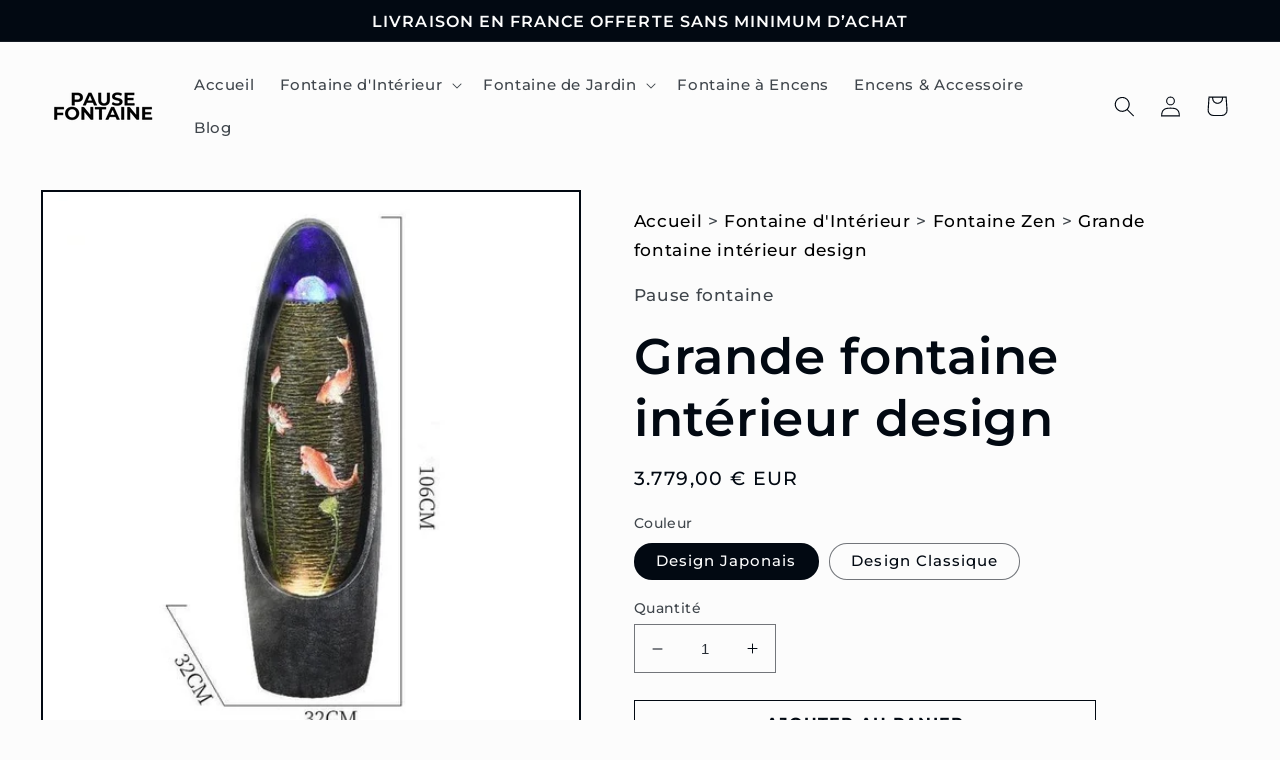

--- FILE ---
content_type: application/x-javascript; charset=utf-8
request_url: https://bundler.nice-team.net/app/shop/status/pause-fontaine.myshopify.com.js?1769469995
body_size: -355
content:
var bundler_settings_updated='1623403222';

--- FILE ---
content_type: text/javascript; charset=utf-8
request_url: https://pause-fontaine.com/products/grande-fontaine-interieur-design.js?currency=EUR&country=FR
body_size: 1582
content:
{"id":6164036812998,"title":"Grande fontaine intérieur design","handle":"grande-fontaine-interieur-design","description":"\u003ch2\u003eEntre tradition asiatique et modernité, cette fontaine n'a pas su choisir ... Le résultat ? Une grande fontaine intérieure design avec une forme résolument contemporaine, et des motifs traditionnels.\u003cbr\u003e Cette fontaine est imposante avec sa hauteur de près d'un mètre, elle est une pièce maîtresse d'une décoration impressionnante et apaisante à la fois.\u003cbr\u003e Grâce à sa taille, elle est particulièrement bien indiquée pour la pratique du Feng Shui, et vous apportera énergie et prospérité.\u003cbr\u003e Pour ta décoration moderne assumée, cette fontaine sera une pièce maîtresse, prends ton temps pour l'admirer sous toutes ses formes ;)\u003c\/h2\u003e\n\u003cp\u003e\u003cbr\u003e\u003c\/p\u003e\n\u003cp\u003e\u003cimg alt=\"Bienfaits fontaine à eau\" src=\"https:\/\/cdn.shopify.com\/s\/files\/1\/0510\/5467\/4118\/files\/Bienfaits_de_la_fontaine_a_eau_2048x2048.png?v=1610632858\" style=\"display: block; margin-left: auto; margin-right: auto;\"\u003e\u003c\/p\u003e\n\u003cp\u003e\u003cb\u003eCaractéristiques :\u003c\/b\u003e\u003c\/p\u003e\n\u003cul\u003e\n\u003cli\u003e\n\u003cb\u003eMatériau : \u003c\/b\u003eRésine\u003c\/li\u003e\n\u003cli\u003eFinition régulière, aspect lisse et propre\u003c\/li\u003e\n\u003cli\u003eHaut niveau de détail pour un faible poids\u003c\/li\u003e\n\u003c\/ul\u003e\n\u003cp\u003e \u003c\/p\u003e\n\u003cul\u003e\n\u003cli\u003e\n\u003cb\u003eHauteur :\u003c\/b\u003e 105 cm\u003c\/li\u003e\n\u003cli\u003e\n\u003cb\u003eLongueur :\u003c\/b\u003e 30 cm\u003c\/li\u003e\n\u003cli\u003e\n\u003cb\u003eLargeur :\u003c\/b\u003e 30 cm\u003c\/li\u003e\n\u003c\/ul\u003e\n\u003cul\u003e\u003c\/ul\u003e\n\u003cp\u003e \u003c\/p\u003e\n\u003cp\u003eDans une variante de fontaine décorative tout aussi agréable à regarder, et à écouter pour le bruit de l’eau ! Nous sommes convaincus que la \u003ca title=\"fontaine eau design\" href=\"https:\/\/pause-fontaine.com\/products\/fontaine-eau-design\"\u003efontaine eau design\u003c\/a\u003e peut te plaire elle aussi. Et si tu recherches d’autres modèles comme une fontaine lumineuse, ou encore une fontaine en pierre, la collection \u003ca title=\"fontaine zen\" href=\"https:\/\/pause-fontaine.com\/collections\/fontaine-zen\"\u003efontaine zen\u003c\/a\u003e te permettra de trouver ton bonheur. Pour encore plus de choix, c’est la collection \u003ca title=\"fontaine intérieure\" href=\"https:\/\/pause-fontaine.com\/collections\/fontaine-interieure\"\u003efontaine intérieure\u003c\/a\u003e qu’il te faut visiter pour trouver le modèle en circuit fermé qui t’apportera la relaxation grâce au bruit de l’eau.\u003c\/p\u003e","published_at":"2021-01-06T11:33:35+01:00","created_at":"2021-01-06T11:33:35+01:00","vendor":"Pause fontaine","type":"","tags":["Fontaine Design","Fontaine LED"],"price":371000,"price_min":371000,"price_max":377900,"available":true,"price_varies":true,"compare_at_price":null,"compare_at_price_min":0,"compare_at_price_max":0,"compare_at_price_varies":false,"variants":[{"id":39715626418374,"title":"Design Japonais","option1":"Design Japonais","option2":null,"option3":null,"sku":"FLM-6164036812998-Design-Japonais","requires_shipping":true,"taxable":false,"featured_image":{"id":28846575452358,"product_id":6164036812998,"position":3,"created_at":"2021-05-06T11:25:21+02:00","updated_at":"2021-05-06T11:25:21+02:00","alt":"Très grande fontaine intérieur design","width":640,"height":640,"src":"https:\/\/cdn.shopify.com\/s\/files\/1\/0510\/5467\/4118\/products\/grande-fontaine-interieur-design-pause-fontaine-design-japonais-682849.jpg?v=1620293121","variant_ids":[39715626418374]},"available":true,"name":"Grande fontaine intérieur design - Design Japonais","public_title":"Design Japonais","options":["Design Japonais"],"price":377900,"weight":0,"compare_at_price":null,"inventory_management":"shopify","barcode":null,"featured_media":{"alt":"Très grande fontaine intérieur design","id":21096246051014,"position":3,"preview_image":{"aspect_ratio":1.0,"height":640,"width":640,"src":"https:\/\/cdn.shopify.com\/s\/files\/1\/0510\/5467\/4118\/products\/grande-fontaine-interieur-design-pause-fontaine-design-japonais-682849.jpg?v=1620293121"}},"requires_selling_plan":false,"selling_plan_allocations":[]},{"id":39715626483910,"title":"Design Classique","option1":"Design Classique","option2":null,"option3":null,"sku":"28894355-80866-a","requires_shipping":true,"taxable":false,"featured_image":{"id":28846553858246,"product_id":6164036812998,"position":4,"created_at":"2021-05-06T11:23:35+02:00","updated_at":"2021-05-06T11:23:35+02:00","alt":"Grande taille fontaine intérieur design","width":640,"height":640,"src":"https:\/\/cdn.shopify.com\/s\/files\/1\/0510\/5467\/4118\/products\/grande-fontaine-interieur-design-pause-fontaine-design-classique-840604.jpg?v=1620293015","variant_ids":[39715626483910]},"available":true,"name":"Grande fontaine intérieur design - Design Classique","public_title":"Design Classique","options":["Design Classique"],"price":371000,"weight":0,"compare_at_price":null,"inventory_management":"shopify","barcode":null,"featured_media":{"alt":"Grande taille fontaine intérieur design","id":21096224063686,"position":4,"preview_image":{"aspect_ratio":1.0,"height":640,"width":640,"src":"https:\/\/cdn.shopify.com\/s\/files\/1\/0510\/5467\/4118\/products\/grande-fontaine-interieur-design-pause-fontaine-design-classique-840604.jpg?v=1620293015"}},"requires_selling_plan":false,"selling_plan_allocations":[]}],"images":["\/\/cdn.shopify.com\/s\/files\/1\/0510\/5467\/4118\/products\/grande-fontaine-interieur-design-pause-fontaine-704749.jpg?v=1620293035","\/\/cdn.shopify.com\/s\/files\/1\/0510\/5467\/4118\/products\/grande-fontaine-interieur-design-pause-fontaine-154187.jpg?v=1620293050","\/\/cdn.shopify.com\/s\/files\/1\/0510\/5467\/4118\/products\/grande-fontaine-interieur-design-pause-fontaine-design-japonais-682849.jpg?v=1620293121","\/\/cdn.shopify.com\/s\/files\/1\/0510\/5467\/4118\/products\/grande-fontaine-interieur-design-pause-fontaine-design-classique-840604.jpg?v=1620293015"],"featured_image":"\/\/cdn.shopify.com\/s\/files\/1\/0510\/5467\/4118\/products\/grande-fontaine-interieur-design-pause-fontaine-704749.jpg?v=1620293035","options":[{"name":"Couleur","position":1,"values":["Design Japonais","Design Classique"]}],"url":"\/products\/grande-fontaine-interieur-design","media":[{"alt":"Grande fontaine intérieur design","id":21096228323526,"position":1,"preview_image":{"aspect_ratio":1.0,"height":800,"width":800,"src":"https:\/\/cdn.shopify.com\/s\/files\/1\/0510\/5467\/4118\/products\/grande-fontaine-interieur-design-pause-fontaine-704749.jpg?v=1620293035"},"aspect_ratio":1.0,"height":800,"media_type":"image","src":"https:\/\/cdn.shopify.com\/s\/files\/1\/0510\/5467\/4118\/products\/grande-fontaine-interieur-design-pause-fontaine-704749.jpg?v=1620293035","width":800},{"alt":"fontaine intérieur design","id":21096231665862,"position":2,"preview_image":{"aspect_ratio":1.0,"height":800,"width":800,"src":"https:\/\/cdn.shopify.com\/s\/files\/1\/0510\/5467\/4118\/products\/grande-fontaine-interieur-design-pause-fontaine-154187.jpg?v=1620293050"},"aspect_ratio":1.0,"height":800,"media_type":"image","src":"https:\/\/cdn.shopify.com\/s\/files\/1\/0510\/5467\/4118\/products\/grande-fontaine-interieur-design-pause-fontaine-154187.jpg?v=1620293050","width":800},{"alt":"Très grande fontaine intérieur design","id":21096246051014,"position":3,"preview_image":{"aspect_ratio":1.0,"height":640,"width":640,"src":"https:\/\/cdn.shopify.com\/s\/files\/1\/0510\/5467\/4118\/products\/grande-fontaine-interieur-design-pause-fontaine-design-japonais-682849.jpg?v=1620293121"},"aspect_ratio":1.0,"height":640,"media_type":"image","src":"https:\/\/cdn.shopify.com\/s\/files\/1\/0510\/5467\/4118\/products\/grande-fontaine-interieur-design-pause-fontaine-design-japonais-682849.jpg?v=1620293121","width":640},{"alt":"Grande taille fontaine intérieur design","id":21096224063686,"position":4,"preview_image":{"aspect_ratio":1.0,"height":640,"width":640,"src":"https:\/\/cdn.shopify.com\/s\/files\/1\/0510\/5467\/4118\/products\/grande-fontaine-interieur-design-pause-fontaine-design-classique-840604.jpg?v=1620293015"},"aspect_ratio":1.0,"height":640,"media_type":"image","src":"https:\/\/cdn.shopify.com\/s\/files\/1\/0510\/5467\/4118\/products\/grande-fontaine-interieur-design-pause-fontaine-design-classique-840604.jpg?v=1620293015","width":640}],"requires_selling_plan":false,"selling_plan_groups":[]}